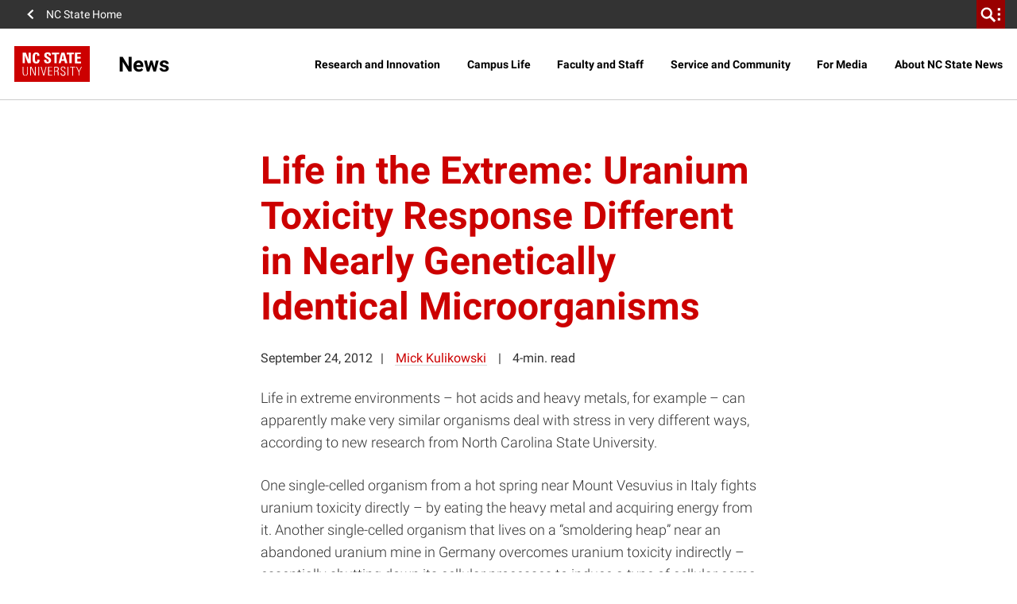

--- FILE ---
content_type: text/html; charset=utf-8
request_url: https://www.google.com/recaptcha/api2/anchor?ar=1&k=6Lf9UdcqAAAAAGPWTky31rIPMwb3De79qf_gpd04&co=aHR0cHM6Ly9uZXdzLm5jc3UuZWR1OjQ0Mw..&hl=en&v=PoyoqOPhxBO7pBk68S4YbpHZ&size=invisible&anchor-ms=20000&execute-ms=30000&cb=qn256wc1fvzv
body_size: 48700
content:
<!DOCTYPE HTML><html dir="ltr" lang="en"><head><meta http-equiv="Content-Type" content="text/html; charset=UTF-8">
<meta http-equiv="X-UA-Compatible" content="IE=edge">
<title>reCAPTCHA</title>
<style type="text/css">
/* cyrillic-ext */
@font-face {
  font-family: 'Roboto';
  font-style: normal;
  font-weight: 400;
  font-stretch: 100%;
  src: url(//fonts.gstatic.com/s/roboto/v48/KFO7CnqEu92Fr1ME7kSn66aGLdTylUAMa3GUBHMdazTgWw.woff2) format('woff2');
  unicode-range: U+0460-052F, U+1C80-1C8A, U+20B4, U+2DE0-2DFF, U+A640-A69F, U+FE2E-FE2F;
}
/* cyrillic */
@font-face {
  font-family: 'Roboto';
  font-style: normal;
  font-weight: 400;
  font-stretch: 100%;
  src: url(//fonts.gstatic.com/s/roboto/v48/KFO7CnqEu92Fr1ME7kSn66aGLdTylUAMa3iUBHMdazTgWw.woff2) format('woff2');
  unicode-range: U+0301, U+0400-045F, U+0490-0491, U+04B0-04B1, U+2116;
}
/* greek-ext */
@font-face {
  font-family: 'Roboto';
  font-style: normal;
  font-weight: 400;
  font-stretch: 100%;
  src: url(//fonts.gstatic.com/s/roboto/v48/KFO7CnqEu92Fr1ME7kSn66aGLdTylUAMa3CUBHMdazTgWw.woff2) format('woff2');
  unicode-range: U+1F00-1FFF;
}
/* greek */
@font-face {
  font-family: 'Roboto';
  font-style: normal;
  font-weight: 400;
  font-stretch: 100%;
  src: url(//fonts.gstatic.com/s/roboto/v48/KFO7CnqEu92Fr1ME7kSn66aGLdTylUAMa3-UBHMdazTgWw.woff2) format('woff2');
  unicode-range: U+0370-0377, U+037A-037F, U+0384-038A, U+038C, U+038E-03A1, U+03A3-03FF;
}
/* math */
@font-face {
  font-family: 'Roboto';
  font-style: normal;
  font-weight: 400;
  font-stretch: 100%;
  src: url(//fonts.gstatic.com/s/roboto/v48/KFO7CnqEu92Fr1ME7kSn66aGLdTylUAMawCUBHMdazTgWw.woff2) format('woff2');
  unicode-range: U+0302-0303, U+0305, U+0307-0308, U+0310, U+0312, U+0315, U+031A, U+0326-0327, U+032C, U+032F-0330, U+0332-0333, U+0338, U+033A, U+0346, U+034D, U+0391-03A1, U+03A3-03A9, U+03B1-03C9, U+03D1, U+03D5-03D6, U+03F0-03F1, U+03F4-03F5, U+2016-2017, U+2034-2038, U+203C, U+2040, U+2043, U+2047, U+2050, U+2057, U+205F, U+2070-2071, U+2074-208E, U+2090-209C, U+20D0-20DC, U+20E1, U+20E5-20EF, U+2100-2112, U+2114-2115, U+2117-2121, U+2123-214F, U+2190, U+2192, U+2194-21AE, U+21B0-21E5, U+21F1-21F2, U+21F4-2211, U+2213-2214, U+2216-22FF, U+2308-230B, U+2310, U+2319, U+231C-2321, U+2336-237A, U+237C, U+2395, U+239B-23B7, U+23D0, U+23DC-23E1, U+2474-2475, U+25AF, U+25B3, U+25B7, U+25BD, U+25C1, U+25CA, U+25CC, U+25FB, U+266D-266F, U+27C0-27FF, U+2900-2AFF, U+2B0E-2B11, U+2B30-2B4C, U+2BFE, U+3030, U+FF5B, U+FF5D, U+1D400-1D7FF, U+1EE00-1EEFF;
}
/* symbols */
@font-face {
  font-family: 'Roboto';
  font-style: normal;
  font-weight: 400;
  font-stretch: 100%;
  src: url(//fonts.gstatic.com/s/roboto/v48/KFO7CnqEu92Fr1ME7kSn66aGLdTylUAMaxKUBHMdazTgWw.woff2) format('woff2');
  unicode-range: U+0001-000C, U+000E-001F, U+007F-009F, U+20DD-20E0, U+20E2-20E4, U+2150-218F, U+2190, U+2192, U+2194-2199, U+21AF, U+21E6-21F0, U+21F3, U+2218-2219, U+2299, U+22C4-22C6, U+2300-243F, U+2440-244A, U+2460-24FF, U+25A0-27BF, U+2800-28FF, U+2921-2922, U+2981, U+29BF, U+29EB, U+2B00-2BFF, U+4DC0-4DFF, U+FFF9-FFFB, U+10140-1018E, U+10190-1019C, U+101A0, U+101D0-101FD, U+102E0-102FB, U+10E60-10E7E, U+1D2C0-1D2D3, U+1D2E0-1D37F, U+1F000-1F0FF, U+1F100-1F1AD, U+1F1E6-1F1FF, U+1F30D-1F30F, U+1F315, U+1F31C, U+1F31E, U+1F320-1F32C, U+1F336, U+1F378, U+1F37D, U+1F382, U+1F393-1F39F, U+1F3A7-1F3A8, U+1F3AC-1F3AF, U+1F3C2, U+1F3C4-1F3C6, U+1F3CA-1F3CE, U+1F3D4-1F3E0, U+1F3ED, U+1F3F1-1F3F3, U+1F3F5-1F3F7, U+1F408, U+1F415, U+1F41F, U+1F426, U+1F43F, U+1F441-1F442, U+1F444, U+1F446-1F449, U+1F44C-1F44E, U+1F453, U+1F46A, U+1F47D, U+1F4A3, U+1F4B0, U+1F4B3, U+1F4B9, U+1F4BB, U+1F4BF, U+1F4C8-1F4CB, U+1F4D6, U+1F4DA, U+1F4DF, U+1F4E3-1F4E6, U+1F4EA-1F4ED, U+1F4F7, U+1F4F9-1F4FB, U+1F4FD-1F4FE, U+1F503, U+1F507-1F50B, U+1F50D, U+1F512-1F513, U+1F53E-1F54A, U+1F54F-1F5FA, U+1F610, U+1F650-1F67F, U+1F687, U+1F68D, U+1F691, U+1F694, U+1F698, U+1F6AD, U+1F6B2, U+1F6B9-1F6BA, U+1F6BC, U+1F6C6-1F6CF, U+1F6D3-1F6D7, U+1F6E0-1F6EA, U+1F6F0-1F6F3, U+1F6F7-1F6FC, U+1F700-1F7FF, U+1F800-1F80B, U+1F810-1F847, U+1F850-1F859, U+1F860-1F887, U+1F890-1F8AD, U+1F8B0-1F8BB, U+1F8C0-1F8C1, U+1F900-1F90B, U+1F93B, U+1F946, U+1F984, U+1F996, U+1F9E9, U+1FA00-1FA6F, U+1FA70-1FA7C, U+1FA80-1FA89, U+1FA8F-1FAC6, U+1FACE-1FADC, U+1FADF-1FAE9, U+1FAF0-1FAF8, U+1FB00-1FBFF;
}
/* vietnamese */
@font-face {
  font-family: 'Roboto';
  font-style: normal;
  font-weight: 400;
  font-stretch: 100%;
  src: url(//fonts.gstatic.com/s/roboto/v48/KFO7CnqEu92Fr1ME7kSn66aGLdTylUAMa3OUBHMdazTgWw.woff2) format('woff2');
  unicode-range: U+0102-0103, U+0110-0111, U+0128-0129, U+0168-0169, U+01A0-01A1, U+01AF-01B0, U+0300-0301, U+0303-0304, U+0308-0309, U+0323, U+0329, U+1EA0-1EF9, U+20AB;
}
/* latin-ext */
@font-face {
  font-family: 'Roboto';
  font-style: normal;
  font-weight: 400;
  font-stretch: 100%;
  src: url(//fonts.gstatic.com/s/roboto/v48/KFO7CnqEu92Fr1ME7kSn66aGLdTylUAMa3KUBHMdazTgWw.woff2) format('woff2');
  unicode-range: U+0100-02BA, U+02BD-02C5, U+02C7-02CC, U+02CE-02D7, U+02DD-02FF, U+0304, U+0308, U+0329, U+1D00-1DBF, U+1E00-1E9F, U+1EF2-1EFF, U+2020, U+20A0-20AB, U+20AD-20C0, U+2113, U+2C60-2C7F, U+A720-A7FF;
}
/* latin */
@font-face {
  font-family: 'Roboto';
  font-style: normal;
  font-weight: 400;
  font-stretch: 100%;
  src: url(//fonts.gstatic.com/s/roboto/v48/KFO7CnqEu92Fr1ME7kSn66aGLdTylUAMa3yUBHMdazQ.woff2) format('woff2');
  unicode-range: U+0000-00FF, U+0131, U+0152-0153, U+02BB-02BC, U+02C6, U+02DA, U+02DC, U+0304, U+0308, U+0329, U+2000-206F, U+20AC, U+2122, U+2191, U+2193, U+2212, U+2215, U+FEFF, U+FFFD;
}
/* cyrillic-ext */
@font-face {
  font-family: 'Roboto';
  font-style: normal;
  font-weight: 500;
  font-stretch: 100%;
  src: url(//fonts.gstatic.com/s/roboto/v48/KFO7CnqEu92Fr1ME7kSn66aGLdTylUAMa3GUBHMdazTgWw.woff2) format('woff2');
  unicode-range: U+0460-052F, U+1C80-1C8A, U+20B4, U+2DE0-2DFF, U+A640-A69F, U+FE2E-FE2F;
}
/* cyrillic */
@font-face {
  font-family: 'Roboto';
  font-style: normal;
  font-weight: 500;
  font-stretch: 100%;
  src: url(//fonts.gstatic.com/s/roboto/v48/KFO7CnqEu92Fr1ME7kSn66aGLdTylUAMa3iUBHMdazTgWw.woff2) format('woff2');
  unicode-range: U+0301, U+0400-045F, U+0490-0491, U+04B0-04B1, U+2116;
}
/* greek-ext */
@font-face {
  font-family: 'Roboto';
  font-style: normal;
  font-weight: 500;
  font-stretch: 100%;
  src: url(//fonts.gstatic.com/s/roboto/v48/KFO7CnqEu92Fr1ME7kSn66aGLdTylUAMa3CUBHMdazTgWw.woff2) format('woff2');
  unicode-range: U+1F00-1FFF;
}
/* greek */
@font-face {
  font-family: 'Roboto';
  font-style: normal;
  font-weight: 500;
  font-stretch: 100%;
  src: url(//fonts.gstatic.com/s/roboto/v48/KFO7CnqEu92Fr1ME7kSn66aGLdTylUAMa3-UBHMdazTgWw.woff2) format('woff2');
  unicode-range: U+0370-0377, U+037A-037F, U+0384-038A, U+038C, U+038E-03A1, U+03A3-03FF;
}
/* math */
@font-face {
  font-family: 'Roboto';
  font-style: normal;
  font-weight: 500;
  font-stretch: 100%;
  src: url(//fonts.gstatic.com/s/roboto/v48/KFO7CnqEu92Fr1ME7kSn66aGLdTylUAMawCUBHMdazTgWw.woff2) format('woff2');
  unicode-range: U+0302-0303, U+0305, U+0307-0308, U+0310, U+0312, U+0315, U+031A, U+0326-0327, U+032C, U+032F-0330, U+0332-0333, U+0338, U+033A, U+0346, U+034D, U+0391-03A1, U+03A3-03A9, U+03B1-03C9, U+03D1, U+03D5-03D6, U+03F0-03F1, U+03F4-03F5, U+2016-2017, U+2034-2038, U+203C, U+2040, U+2043, U+2047, U+2050, U+2057, U+205F, U+2070-2071, U+2074-208E, U+2090-209C, U+20D0-20DC, U+20E1, U+20E5-20EF, U+2100-2112, U+2114-2115, U+2117-2121, U+2123-214F, U+2190, U+2192, U+2194-21AE, U+21B0-21E5, U+21F1-21F2, U+21F4-2211, U+2213-2214, U+2216-22FF, U+2308-230B, U+2310, U+2319, U+231C-2321, U+2336-237A, U+237C, U+2395, U+239B-23B7, U+23D0, U+23DC-23E1, U+2474-2475, U+25AF, U+25B3, U+25B7, U+25BD, U+25C1, U+25CA, U+25CC, U+25FB, U+266D-266F, U+27C0-27FF, U+2900-2AFF, U+2B0E-2B11, U+2B30-2B4C, U+2BFE, U+3030, U+FF5B, U+FF5D, U+1D400-1D7FF, U+1EE00-1EEFF;
}
/* symbols */
@font-face {
  font-family: 'Roboto';
  font-style: normal;
  font-weight: 500;
  font-stretch: 100%;
  src: url(//fonts.gstatic.com/s/roboto/v48/KFO7CnqEu92Fr1ME7kSn66aGLdTylUAMaxKUBHMdazTgWw.woff2) format('woff2');
  unicode-range: U+0001-000C, U+000E-001F, U+007F-009F, U+20DD-20E0, U+20E2-20E4, U+2150-218F, U+2190, U+2192, U+2194-2199, U+21AF, U+21E6-21F0, U+21F3, U+2218-2219, U+2299, U+22C4-22C6, U+2300-243F, U+2440-244A, U+2460-24FF, U+25A0-27BF, U+2800-28FF, U+2921-2922, U+2981, U+29BF, U+29EB, U+2B00-2BFF, U+4DC0-4DFF, U+FFF9-FFFB, U+10140-1018E, U+10190-1019C, U+101A0, U+101D0-101FD, U+102E0-102FB, U+10E60-10E7E, U+1D2C0-1D2D3, U+1D2E0-1D37F, U+1F000-1F0FF, U+1F100-1F1AD, U+1F1E6-1F1FF, U+1F30D-1F30F, U+1F315, U+1F31C, U+1F31E, U+1F320-1F32C, U+1F336, U+1F378, U+1F37D, U+1F382, U+1F393-1F39F, U+1F3A7-1F3A8, U+1F3AC-1F3AF, U+1F3C2, U+1F3C4-1F3C6, U+1F3CA-1F3CE, U+1F3D4-1F3E0, U+1F3ED, U+1F3F1-1F3F3, U+1F3F5-1F3F7, U+1F408, U+1F415, U+1F41F, U+1F426, U+1F43F, U+1F441-1F442, U+1F444, U+1F446-1F449, U+1F44C-1F44E, U+1F453, U+1F46A, U+1F47D, U+1F4A3, U+1F4B0, U+1F4B3, U+1F4B9, U+1F4BB, U+1F4BF, U+1F4C8-1F4CB, U+1F4D6, U+1F4DA, U+1F4DF, U+1F4E3-1F4E6, U+1F4EA-1F4ED, U+1F4F7, U+1F4F9-1F4FB, U+1F4FD-1F4FE, U+1F503, U+1F507-1F50B, U+1F50D, U+1F512-1F513, U+1F53E-1F54A, U+1F54F-1F5FA, U+1F610, U+1F650-1F67F, U+1F687, U+1F68D, U+1F691, U+1F694, U+1F698, U+1F6AD, U+1F6B2, U+1F6B9-1F6BA, U+1F6BC, U+1F6C6-1F6CF, U+1F6D3-1F6D7, U+1F6E0-1F6EA, U+1F6F0-1F6F3, U+1F6F7-1F6FC, U+1F700-1F7FF, U+1F800-1F80B, U+1F810-1F847, U+1F850-1F859, U+1F860-1F887, U+1F890-1F8AD, U+1F8B0-1F8BB, U+1F8C0-1F8C1, U+1F900-1F90B, U+1F93B, U+1F946, U+1F984, U+1F996, U+1F9E9, U+1FA00-1FA6F, U+1FA70-1FA7C, U+1FA80-1FA89, U+1FA8F-1FAC6, U+1FACE-1FADC, U+1FADF-1FAE9, U+1FAF0-1FAF8, U+1FB00-1FBFF;
}
/* vietnamese */
@font-face {
  font-family: 'Roboto';
  font-style: normal;
  font-weight: 500;
  font-stretch: 100%;
  src: url(//fonts.gstatic.com/s/roboto/v48/KFO7CnqEu92Fr1ME7kSn66aGLdTylUAMa3OUBHMdazTgWw.woff2) format('woff2');
  unicode-range: U+0102-0103, U+0110-0111, U+0128-0129, U+0168-0169, U+01A0-01A1, U+01AF-01B0, U+0300-0301, U+0303-0304, U+0308-0309, U+0323, U+0329, U+1EA0-1EF9, U+20AB;
}
/* latin-ext */
@font-face {
  font-family: 'Roboto';
  font-style: normal;
  font-weight: 500;
  font-stretch: 100%;
  src: url(//fonts.gstatic.com/s/roboto/v48/KFO7CnqEu92Fr1ME7kSn66aGLdTylUAMa3KUBHMdazTgWw.woff2) format('woff2');
  unicode-range: U+0100-02BA, U+02BD-02C5, U+02C7-02CC, U+02CE-02D7, U+02DD-02FF, U+0304, U+0308, U+0329, U+1D00-1DBF, U+1E00-1E9F, U+1EF2-1EFF, U+2020, U+20A0-20AB, U+20AD-20C0, U+2113, U+2C60-2C7F, U+A720-A7FF;
}
/* latin */
@font-face {
  font-family: 'Roboto';
  font-style: normal;
  font-weight: 500;
  font-stretch: 100%;
  src: url(//fonts.gstatic.com/s/roboto/v48/KFO7CnqEu92Fr1ME7kSn66aGLdTylUAMa3yUBHMdazQ.woff2) format('woff2');
  unicode-range: U+0000-00FF, U+0131, U+0152-0153, U+02BB-02BC, U+02C6, U+02DA, U+02DC, U+0304, U+0308, U+0329, U+2000-206F, U+20AC, U+2122, U+2191, U+2193, U+2212, U+2215, U+FEFF, U+FFFD;
}
/* cyrillic-ext */
@font-face {
  font-family: 'Roboto';
  font-style: normal;
  font-weight: 900;
  font-stretch: 100%;
  src: url(//fonts.gstatic.com/s/roboto/v48/KFO7CnqEu92Fr1ME7kSn66aGLdTylUAMa3GUBHMdazTgWw.woff2) format('woff2');
  unicode-range: U+0460-052F, U+1C80-1C8A, U+20B4, U+2DE0-2DFF, U+A640-A69F, U+FE2E-FE2F;
}
/* cyrillic */
@font-face {
  font-family: 'Roboto';
  font-style: normal;
  font-weight: 900;
  font-stretch: 100%;
  src: url(//fonts.gstatic.com/s/roboto/v48/KFO7CnqEu92Fr1ME7kSn66aGLdTylUAMa3iUBHMdazTgWw.woff2) format('woff2');
  unicode-range: U+0301, U+0400-045F, U+0490-0491, U+04B0-04B1, U+2116;
}
/* greek-ext */
@font-face {
  font-family: 'Roboto';
  font-style: normal;
  font-weight: 900;
  font-stretch: 100%;
  src: url(//fonts.gstatic.com/s/roboto/v48/KFO7CnqEu92Fr1ME7kSn66aGLdTylUAMa3CUBHMdazTgWw.woff2) format('woff2');
  unicode-range: U+1F00-1FFF;
}
/* greek */
@font-face {
  font-family: 'Roboto';
  font-style: normal;
  font-weight: 900;
  font-stretch: 100%;
  src: url(//fonts.gstatic.com/s/roboto/v48/KFO7CnqEu92Fr1ME7kSn66aGLdTylUAMa3-UBHMdazTgWw.woff2) format('woff2');
  unicode-range: U+0370-0377, U+037A-037F, U+0384-038A, U+038C, U+038E-03A1, U+03A3-03FF;
}
/* math */
@font-face {
  font-family: 'Roboto';
  font-style: normal;
  font-weight: 900;
  font-stretch: 100%;
  src: url(//fonts.gstatic.com/s/roboto/v48/KFO7CnqEu92Fr1ME7kSn66aGLdTylUAMawCUBHMdazTgWw.woff2) format('woff2');
  unicode-range: U+0302-0303, U+0305, U+0307-0308, U+0310, U+0312, U+0315, U+031A, U+0326-0327, U+032C, U+032F-0330, U+0332-0333, U+0338, U+033A, U+0346, U+034D, U+0391-03A1, U+03A3-03A9, U+03B1-03C9, U+03D1, U+03D5-03D6, U+03F0-03F1, U+03F4-03F5, U+2016-2017, U+2034-2038, U+203C, U+2040, U+2043, U+2047, U+2050, U+2057, U+205F, U+2070-2071, U+2074-208E, U+2090-209C, U+20D0-20DC, U+20E1, U+20E5-20EF, U+2100-2112, U+2114-2115, U+2117-2121, U+2123-214F, U+2190, U+2192, U+2194-21AE, U+21B0-21E5, U+21F1-21F2, U+21F4-2211, U+2213-2214, U+2216-22FF, U+2308-230B, U+2310, U+2319, U+231C-2321, U+2336-237A, U+237C, U+2395, U+239B-23B7, U+23D0, U+23DC-23E1, U+2474-2475, U+25AF, U+25B3, U+25B7, U+25BD, U+25C1, U+25CA, U+25CC, U+25FB, U+266D-266F, U+27C0-27FF, U+2900-2AFF, U+2B0E-2B11, U+2B30-2B4C, U+2BFE, U+3030, U+FF5B, U+FF5D, U+1D400-1D7FF, U+1EE00-1EEFF;
}
/* symbols */
@font-face {
  font-family: 'Roboto';
  font-style: normal;
  font-weight: 900;
  font-stretch: 100%;
  src: url(//fonts.gstatic.com/s/roboto/v48/KFO7CnqEu92Fr1ME7kSn66aGLdTylUAMaxKUBHMdazTgWw.woff2) format('woff2');
  unicode-range: U+0001-000C, U+000E-001F, U+007F-009F, U+20DD-20E0, U+20E2-20E4, U+2150-218F, U+2190, U+2192, U+2194-2199, U+21AF, U+21E6-21F0, U+21F3, U+2218-2219, U+2299, U+22C4-22C6, U+2300-243F, U+2440-244A, U+2460-24FF, U+25A0-27BF, U+2800-28FF, U+2921-2922, U+2981, U+29BF, U+29EB, U+2B00-2BFF, U+4DC0-4DFF, U+FFF9-FFFB, U+10140-1018E, U+10190-1019C, U+101A0, U+101D0-101FD, U+102E0-102FB, U+10E60-10E7E, U+1D2C0-1D2D3, U+1D2E0-1D37F, U+1F000-1F0FF, U+1F100-1F1AD, U+1F1E6-1F1FF, U+1F30D-1F30F, U+1F315, U+1F31C, U+1F31E, U+1F320-1F32C, U+1F336, U+1F378, U+1F37D, U+1F382, U+1F393-1F39F, U+1F3A7-1F3A8, U+1F3AC-1F3AF, U+1F3C2, U+1F3C4-1F3C6, U+1F3CA-1F3CE, U+1F3D4-1F3E0, U+1F3ED, U+1F3F1-1F3F3, U+1F3F5-1F3F7, U+1F408, U+1F415, U+1F41F, U+1F426, U+1F43F, U+1F441-1F442, U+1F444, U+1F446-1F449, U+1F44C-1F44E, U+1F453, U+1F46A, U+1F47D, U+1F4A3, U+1F4B0, U+1F4B3, U+1F4B9, U+1F4BB, U+1F4BF, U+1F4C8-1F4CB, U+1F4D6, U+1F4DA, U+1F4DF, U+1F4E3-1F4E6, U+1F4EA-1F4ED, U+1F4F7, U+1F4F9-1F4FB, U+1F4FD-1F4FE, U+1F503, U+1F507-1F50B, U+1F50D, U+1F512-1F513, U+1F53E-1F54A, U+1F54F-1F5FA, U+1F610, U+1F650-1F67F, U+1F687, U+1F68D, U+1F691, U+1F694, U+1F698, U+1F6AD, U+1F6B2, U+1F6B9-1F6BA, U+1F6BC, U+1F6C6-1F6CF, U+1F6D3-1F6D7, U+1F6E0-1F6EA, U+1F6F0-1F6F3, U+1F6F7-1F6FC, U+1F700-1F7FF, U+1F800-1F80B, U+1F810-1F847, U+1F850-1F859, U+1F860-1F887, U+1F890-1F8AD, U+1F8B0-1F8BB, U+1F8C0-1F8C1, U+1F900-1F90B, U+1F93B, U+1F946, U+1F984, U+1F996, U+1F9E9, U+1FA00-1FA6F, U+1FA70-1FA7C, U+1FA80-1FA89, U+1FA8F-1FAC6, U+1FACE-1FADC, U+1FADF-1FAE9, U+1FAF0-1FAF8, U+1FB00-1FBFF;
}
/* vietnamese */
@font-face {
  font-family: 'Roboto';
  font-style: normal;
  font-weight: 900;
  font-stretch: 100%;
  src: url(//fonts.gstatic.com/s/roboto/v48/KFO7CnqEu92Fr1ME7kSn66aGLdTylUAMa3OUBHMdazTgWw.woff2) format('woff2');
  unicode-range: U+0102-0103, U+0110-0111, U+0128-0129, U+0168-0169, U+01A0-01A1, U+01AF-01B0, U+0300-0301, U+0303-0304, U+0308-0309, U+0323, U+0329, U+1EA0-1EF9, U+20AB;
}
/* latin-ext */
@font-face {
  font-family: 'Roboto';
  font-style: normal;
  font-weight: 900;
  font-stretch: 100%;
  src: url(//fonts.gstatic.com/s/roboto/v48/KFO7CnqEu92Fr1ME7kSn66aGLdTylUAMa3KUBHMdazTgWw.woff2) format('woff2');
  unicode-range: U+0100-02BA, U+02BD-02C5, U+02C7-02CC, U+02CE-02D7, U+02DD-02FF, U+0304, U+0308, U+0329, U+1D00-1DBF, U+1E00-1E9F, U+1EF2-1EFF, U+2020, U+20A0-20AB, U+20AD-20C0, U+2113, U+2C60-2C7F, U+A720-A7FF;
}
/* latin */
@font-face {
  font-family: 'Roboto';
  font-style: normal;
  font-weight: 900;
  font-stretch: 100%;
  src: url(//fonts.gstatic.com/s/roboto/v48/KFO7CnqEu92Fr1ME7kSn66aGLdTylUAMa3yUBHMdazQ.woff2) format('woff2');
  unicode-range: U+0000-00FF, U+0131, U+0152-0153, U+02BB-02BC, U+02C6, U+02DA, U+02DC, U+0304, U+0308, U+0329, U+2000-206F, U+20AC, U+2122, U+2191, U+2193, U+2212, U+2215, U+FEFF, U+FFFD;
}

</style>
<link rel="stylesheet" type="text/css" href="https://www.gstatic.com/recaptcha/releases/PoyoqOPhxBO7pBk68S4YbpHZ/styles__ltr.css">
<script nonce="zNlhd9h6LWHy2AXqJNqsBw" type="text/javascript">window['__recaptcha_api'] = 'https://www.google.com/recaptcha/api2/';</script>
<script type="text/javascript" src="https://www.gstatic.com/recaptcha/releases/PoyoqOPhxBO7pBk68S4YbpHZ/recaptcha__en.js" nonce="zNlhd9h6LWHy2AXqJNqsBw">
      
    </script></head>
<body><div id="rc-anchor-alert" class="rc-anchor-alert"></div>
<input type="hidden" id="recaptcha-token" value="[base64]">
<script type="text/javascript" nonce="zNlhd9h6LWHy2AXqJNqsBw">
      recaptcha.anchor.Main.init("[\x22ainput\x22,[\x22bgdata\x22,\x22\x22,\[base64]/[base64]/[base64]/[base64]/[base64]/[base64]/[base64]/[base64]/[base64]/[base64]\\u003d\x22,\[base64]\x22,\x22esK1wqx6w5PCsX/CpMKUb8KGY8OjwqwfJcOfw4RDwpbDu8OubWMdccK+w5lTTsK9eEfDncOjwrhwc8OHw4nCvCTCtgkAwqs0wqdfT8KYfMKHARXDlWZyacKswqbDkcKBw6PDj8K+w4fDjyHCrHjCjsKbwrXCgcKPw4nCjzbDlcKnBcKfZkrDrcOqwqPDksOtw6/Cj8OTwqMXY8KZwqdnQzMCwrQhwpg5FcKqwrLDp1/Dn8KBw7LCj8OaKmVWwoMXwq/CrMKjwpszCcKwP17DscO3woTCgMOfwoLCtBnDgwjCicOkw5LDpMO1woUawqVxBMOPwpctwrZMS8O7wpQOUMKew69ZZMK7woF+w6hUw5/CjArDvD7Co2XChsOLKcKUw6lWwqzDvcOZI8OcCjMZFcK5YjppfcOvAsKORsOJCcOCwpPDpUXDhsKGw5XCrDLDqAFMajPChDsKw7lmw6gnwo3CgyjDtR3DhMKXD8OkwpVewr7DvsKFw53Dv2pJbsKvMcKtw7DCpsOxFg92KWvCj24AwrbDqnlcw5vCnVTCsG9Bw4M/[base64]/[base64]/CqcOqVUR1CwZdK0QYwqbDuGJoYMOcwrsDwplvMcK3DsKxB8Kjw6DDvsKUE8OrwpfCt8KUw74ew68Xw7Q4asKDfjNXwqjDkMOGwp/CtcOYwovDjlnCvX/DksOLwqFIwq3Cq8KDQMKDwrxnXcOtw6rCohMbEMK8wqoJw7UfwpfDtsKbwr9uKsKhTsK2wr3DvTvCmlXDv2RwSh88F1LCsMKMEMORBXpADU7DlCN1Hj0Rw4ADY1nDmRAOLj7CqDF7wrtKwppwBcOIf8OawrLDmcOpScKAw4cjGhUdecKfworDmsOywqhhw7M/w5zDkMKTW8OqwrgoVcKowqgBw63CqsOTw7lcDMKlO8Ojd8OYw4xBw7pVw4FFw6TCrisLw6fCrMK5w69VGMK4MC/CmMKSTy/CtmDDjcOtwrjCtHIEw4DCpMO2c8OYYcOcwqYCaX9Sw5/Dp8Ofw4M/ek/DocKjwrHCu0oZw4TDp8OFRlzDisORIyXCt8O2aSfCiQxZwoHChBLDsV0Hw4pNXsKJE1h3woHCjMKkw7XDtcOQw7jDs0hRGcK6w73Cj8KAOxdyw7PDk2Bww5nDg1Fgw7HDpMO2Mn3Du23CgsK/MERsw7vCi8OBw5MBwrTCpMOzwop+w67CoMKDf1gAbg1LHsKTw4PDn1Maw4IjNnjDicOZRcOTHsOjb1dhwqPDtkdRwrHCuQXDm8Oew4UfWsONwolVQ8KcS8K/w485w7DDksOWfyrDjMKPw4vDvMO0wo3CksKXdCwdw5sMcnrCqsOnw6bCl8K8w77CssOAwr/CrTPDqG1jwonDkMO9MApeVwjDtjF7w5zCmMK1w5vDgkfCi8KDw7hxw6LCo8KFw6ViZcOqwojClQzDizvDpVt/firCgkUGXAUMwoRtXMOAfQMjJgzDpsOqw6lIw49Cw77DmADDpkjDjsK6wpvDrMK7wpQCJsOKeMOLcHR3GsKTw6bCtidOF1TDqcKsYXPCgsKhwpYGw7bChg7CvV3CnEvCsXzDhsOEZ8KfDsOHDcK7WcK3L2sQwpIzwpUtXMOQFcO/QgAxwozCt8KywqzDuxlEwr4CwovCmcKywq9sZcOFw5vDvhvCmFnDksKcwrd3CMKnwqIIw7rDrsKeworCuCTCoSZXCcOlwoQlScKFFcK3cTRsdih8w5XDjsKhTlIwD8OiwqgUw6k9w41KIzFIXwIODMOTbcOKwrfCj8KMwq/[base64]/DusO4wqvCgx7DqSTCpsO1McK8FsKQwqbCgsOAB8K8T8Oyw7nCsQHCr0nCu1kew7fCv8OFBzFxwq3DpB91w4wYw6VAwrZaN10Jwrgiw41hezRoXG3DukbDrsOgVAVHwosLZgnClE0UccKNIsOFw7DCjQfCuMKfwozCj8ORbcOOfBfCpAtaw7XDr2/Dt8O2w5A/wrPDl8KFLArCoBwcwpzDjwtCRj/Dh8OIwqcYw63DtBRkIsKxw5lEwp7DvsKZw43DrlEGw63CrcKWwp9ZwpF0OcOJw6DChMK1OsO+NMK8wozCssKQw4t1w6LCkcKZw616U8KmR8OUD8O/[base64]/w6XDnAPDghlhWyrCr8Kfw77CtMO5esO+w5HCkiczw5ZmaF0sfljClcOkLsKbw7xrwrfCgxHChiPDmVp9IsKkT1p/cHxiCMKtO8OBwo3CuCHDmcOVw5UawobCgQ/[base64]/[base64]/DjMOmwq3CqG/DiG8Bw5ZRMGTCgMOBw48ZQMO0JMOnDkRFw7TDmUU2w71efFLDnMOCAzRrwrRIw7XCs8Oyw6AowprCoMOuY8K7w6wobStzFSJpb8OaY8OuwqIFwrsLw7dTVsKvbDBcDTgaw77DqzXDs8OCOQ4CUlYUw4HDvlBsZGdldj/[base64]/ChMKJw53Cnml4HMOPw7DDt3YKFnjDqUoTw7E6FMOaw493dmHDqMKLVBkUw4J9acOLw7TDiMKXA8KQe8Kgw6XCo8KZRBR7wpscbsKJacOTwrDDsm7CkMK7woXCqjBPQcOgOzLCmCwsw6RCT3lzwo/ChVsew7fClcO8wpYCAMK/wq/[base64]/CvH7DuRkgwpjDlcKWw71xVS7DoirDssKdw5U5w4bCosKbwqzCphvCkcO0wr3CscOnw5Q3ICbCh0nDvh4+GHHDomEmwo4Zw6XDlCXCnx7CssK0w5DChj93wpzDoMK3w4gkasOPw65rMU/Cg1ksXcOOw7hQw4zDscOiw6DDlMO7BjPDhMK/w7zCkRvDvsO/YsKFw4LDi8KDwpzCqiMEOsKlMkt0w6ZGw6p2wo4ew4VOw6zDvEMOEsKmwrdyw4EDdVAPw4DDti7CvsKqwqDCqGPDjMO/w5nCrMOPd2oQM3BQIhUaMcOZwo3Dv8Kzw7RydlsLOsKBwpkgYg3Do1dMaXfDpyt5MU1qwqnDjMKuJx9dw4RKwoJRwpbDngbDrcOOM1TDgMOww55DwrAGwrcNw4TCnABrEsKEecKswpJ2w7AXIcO1QTAqCXHChC3Ct8OOwqXCv21rw5/[base64]/wozCiQfCqD9CS8KqF8O9wqMQH3cRHz8XacKbwo3CqAvDjcKWwr/CqQIhBwEfSU99w5Fcw5rDjip8wpLCvkvCik/DhMKaHcOUG8KkwphrWzPDmcKXIXzDnsO+wr3Cj0zDgX1LwqjCohQbwrvDvDHDvMOzw6dlwr7Di8Oiw4hkw5kgwpVbw7UVDMKzTsO2AkvDo8KaNF1KUcK8w40Kw4PDiXzCvThtwrzDvMO/[base64]/ccKYR8OpFX/DlsKaw608IR9SeMOzCT49WMKxwoVDb8O3J8OVccKndAPDhllyNcOKwrdGwo3DjMK3wqvDgcKoFS8ww7QZPMOvwqDDusKQLsKdD8KIw6FWw7ZFwp/DsX7CoMKvMVYZcVnCvWXClEs/aHplW3nDijbCv1LDicODXwgCaMKUwqrDpA3DjR/DocOPwrPCvcOGwrBKw5FwIi7DiljCvRDDtQvDlB/DmMKHCMKZV8KXw6/DrWYwbGXCqcOPw6N7w6ZZWirCsB8kCAlPw4lcGR9lw7kgw6bDrcOQwolbQsKmwqVNLXtRe3TDvcK9MsOrBcOeAS1DwowFIsKLYDpFwoA+wpU9w7rCpcKHwoQKVVzDl8KKw4zCihhwHQ5FScKuFnvDkMKlwoQZVsOTZmc1FcO9FsOiwogkHkwrTMKSblnDrhjCpMK/[base64]/CnXXCm8KaZMK1worCoyx/wpHDsWFgbMK4V0E9w5BZw5oOwoFQwrBwcsOwJsORT8OTbcO3FcOjw6vDtkbCuH3CoMK8wqzDr8KkbTnDoTAewo3CqcKJwpXCjcKzTzNGwoEFwq/DuRt6XsOew4bCi08jwpFRw4sJS8OTwq3Dp2cRVxFCMsK2OMOowrMzJcO0QUXDocKLO8OZT8OEwrUAYsK6esOpw6ZHSUzCmT3CggViw7hyagrDocKmJcKRwoUtccK7VcK5BkvCtsOOTMKWw7zCmsO/DkFEwrBywpbDtnVowpLDv1h9wq3CncK2LXBzLxceS8KxPF/CkhJJchAwO2XDkjfCn8OoGGMJw55zFMOhLcKLecOHwpd1wpnDjkFZIibCkhBXcRpRw7F3W3bCocOBED7CkEcQw5Q6BytSw73Du8OOwp3ClMOuw641w7PDix0ewpDDr8KmwrDDicOXWxx5AcOvQ33CqcKdf8OiLynCnDcNw6DCvsOWw5/[base64]/wovDpRdUwrPCmHNKRMKdwpE6ImgCwr7DvsOcMsKPLyAqcETDisK2w7Rqw47DnjXCu1nChxzDtmNxwoDDocO1w6gMGMOvw6/CpcOAw6ctA8KywqDCicKBZcOMS8Ogw5lHPi9gw4nClk7DssOgTcOEw5MMwrRzO8OccMOcwoIsw5puax7Doztew6rCiCchw7sZGg/DnMKUwovClFbCsn5BOcOldQjDu8OawpfCjMKjwoLChFIfJMKWwrMocijCiMOPwppZDT0Hw73CvMKCPsOmw4NVSgfDrcK8wqIYw5NNTsKhwofDocOawp/CscOlYiHDunldSFTDhVMNQjQEXsOmw6gmQcKTSMKEacKUw7QFV8K3woscEMKiVcKvfkIiw6PCo8KbfcO4TBVPR8KqQcOOwp7CoRcgUQRGwp5CwoTCk8KnwpQhDMO5R8O8w6w/w4/CtcO+wrJWUcO6e8OqKnTCmcKLw7wsw75nLzx8Z8Ohwrs6w5IYwqANdsKKwqEowqtOP8OcCcOSw4oZwpDCpk3CjcK9w47DiMKwOiwTT8KvdynCu8KYwppPwoDDl8KwEsK/w53Cr8Ojwr56YcKxw5Z/dwPDkmojI8Kbw6HDm8OHw60/ZnnDhwXDmcOEXlLCnG50RsOUJWbDj8O/fcO3N8OOwoVZFMOYw5nCt8Owwp/DmihFcijDrgYnw4Ztw5w3S8K6wrjDtMO2w6olw5LCvCkFw5zCtcKkwrrDllgKwox/wpJQGMO7w5rCmyDClXPCgcOaQ8K2w7vDq8OlJsOTwrTDhcOcwro/wrthbUjDvcKhFyhYwqLCusOlwqHDsMKMwqlZw7LDn8O1wporw4/CssOJwpfCkcO0NDUHU2/Dq8KkH8KMVgXDhCQdPnjCgyVgwoDCggHCocKVwoUpwrVGYUp2IMO4w6oqXH52w7rDuys5w4PCnsOPLwIqwrw6w5DDusOzAsOJw4PDr0pcw6vDncO3DFTCkMKUw5DCpS4dCwspwppSU8KKDxjCqz/Dn8KhKcKcMsOiwrzDkCrCs8O/[base64]/[base64]/CpMOzF8KMMnxMw4/ClznDtwAEwq/CmkxpwpDDhcOHREQXHsOSCi1/aU7DrMKfb8KnwoDCncO9Wl4tw51CAcKUT8OxN8OVC8OCG8OQw6bDnMODFmXCqjM9w6TClcKCcsKbw6J/w5/DhMObHjl0YsO+w5rCqcO3SwpgD8OGw5JKwqLDvCnDmcOawpsAZsKFQcKmLsO7wrPCocKlV2hVwpU1w68GwoLDlFTCgcOaC8Ogw6fDkxULwrY9wpBtwpF5wrvDpEPDqXPCvmlxw4/CrcOQw5jDlFDCqcKlw5bDp1HCsCHCviTDh8O8XU/CnEXDj8OGwqrCscKRGMKQQ8KHLsOTDMOyw4vCj8OZwovCklh5ICAwS21MbMKtLcOLw4/Dh8Ofwqx6wqvDt0w3BsKRUXB/JcOeYH5kw6N3wokHKsOWWMOtEsOdVsOdHMKsw78aZVfDncOLw6s9Q8KuwolNw73CjWXCoMOJw6/DjsO2w4zDvMK3w4suwr9+QMOawrdlTRXDqMOhJ8OSwqIOwprCl37CjsKnw6bDgD3Co8KqVRMww6XDoAkReQVQITMbfnZ4w6rDnFdfWMO7TcKRBCUHScKxw5DDpxBhWGzCvQdnZVU/[base64]/CgcKSw6/DmcKrWsOAwrTDr8OER8Kzw6jDocODY8KZwrxGOcO3wozCpcO6JsOUC8OYW3DDuSBNw7VKw4jCusKmAsKDw7TDvHtDwqXCn8KawpxWYBDChMOOe8KxwqjCvW7ClDo4wocCwpEDwpVPPB3CrFkUwp/Dv8OUVcKNA1jCk8Kowr0Bw5DDvgxrwrJ/[base64]/Dv8O6e8KRw7PCuMK/wpYeSWTDk8Klw63CrMOWNDNZw6LDgcKiDxvCiMO6wojDm8OLw4bChMOTwpo5w6vChcKCZ8OBfcO+RhLCk3HCs8KmTgPCssOkwq/DgcOCO0wfNVVEw5tUwrsPw6JYwpJZJG3CiT/DrjvDg1M1eMKIIXkww5Ibwo3Cgm/CscO2w7ZOdMKVdzvDpUDCkMK3RXLCvDzCrCUsGsOZYi97TlrDtcKGw4oQwr5sdcKvw7bDhULDhMO9wpsfwq/CvlDDgDsFdDrDkVlNTMKDNcOhDcOtfMO1G8KHSWrDn8KQPsOxw4bCiMK8O8KOw5hiH1HCvnLDjj3Cr8OKw650HU/CnDzCs1l+wplcw7dGwrRcbmtzwooyKMOew4hdwqhSIlzClMOyw5TDhcOhwrsTZRnDuys2AcOMYcO0w5s9wonCrsOHFsKFw4nDtGHDoBfCoGjCi0nDqsKEM3nDnhxIHWPClMOLwqfDosO/wo/CgMOEwojDtBlHIgBCwovDlzlpSDA+J1hzcsO7wrDCrT0hwqnChRVRwp5/aMKeAcOpwoXDoMOhfinDosK8S34Dwo/[base64]/w4rDl8Omw5jCsGpJwofDkRvDhcK9w57DrFV/[base64]/w7tswoFyw60+czTCicK8wqQIwpNSNWQsw580OcKYw6HDvi12ZsOJW8K7bMK9w6bDrsO0BsKcCcKjw5LDuh/[base64]/DsBDCo8O1c8KTMgZ5w5/CmGLCl0wPwr3ChMKIGMO3DcKQwq3CvsOpJUlpGh/CsMOpFmjDl8ObFcOZZsKYEwvCnnJDwpLDgA3ClXbDvBokw7rDhsK8w43DpWZ0f8Obw5QPBgMdwqt1w6xuK8O1w7MRwqEjAlV9wrtpasODw5jDscO7w4ouLcOIw5/[base64]/ChHnClxPCm2VvSX/[base64]/[base64]/DpMKmwq1CAMKKwpvCkkFRw4tSY8KiBBzCmErDukAKbx3Cs8OSw6HDnhAGen88FMKlwp16wp5sw7zDhGsYYyfCqRjDkMK6FC3DpsODwr4kwpIhwpUxwqFgYcKcQkB2XsOEworCnEQdw53DrsOEw7tEKcKVAMOjw5sWwoTCtC3DgsKkw5XCisKGwpdew5/DsMKkfBlew7PCocK2w74JfMOQYRwbwp8Hb1fDjcOPw75eX8OlVhZfw6XCk3xYfSlYLcOJwrbDjUBOw68FYcKxZMORwovDmmXCrirCh8KldsO0SzvCn8KYwr3CqG8zwpAXw4kTMsOswrU2SBrDphR/Zz0dE8Kew6DCtHpIVnk5wpLCh8K2DcOKwqzDq1LDh2bCjcKXwrwmYGh7w4t+ScKCdcO+wovDjV88esKKwrFiQ8OfwofDiz/[base64]/[base64]/wqvChMO+UMODwqnCisKROVfCuFHCjj/CslXDricgwoMKHMKuG8K/w7RkIsKHwp3CnsO9w4UZUQ/CpMO/GRFMbcOxOMOrWmHDmjXCpsOuwq0PEUzDgxBswrRBHsOJXWlMwpbCmcOmEsKvwozCtwYDCMKyREoVbsKBfT7Dm8OEanrDjsKQwpZDcsOFw5/DlMO1M1ssYh/DrQ82IcK9RS/Dm8KTwrjDlcOFOsKRwpplUMKTDcKDDDJJIzrDj1Vyw4V0wrPCjcO5NsOdYcO5UXxSUgTCtTwtw7TCpU3DjTYeSBwtw7hDdMKFw451Ww7CpsOeRcKaEMOzNsKqGXJkWF7DsGzDi8KbXMKeR8Ocw5PCkSjCksKHcCI5JGjCu8O+WBQ1YFlAOMKRw6XDoh/CrwjDpyFvw5QAwp3CnQvCkgprR8OZw47DsUvDuMKSHSPCvRA0wr3Dm8OcwpR+wrQ3QMK9wrDDkMO3Inp2cz/CvnwXwrVbwrxKOsKAw43DrMOlw5w/w6AWcw03aUjCpcKbIkfDgcONG8KyCTLDhcK/wpnDq8OYE8OiwoRAbVMPw6/DhMORX0/[base64]/Dm8OpwoxiS0UWVcK7w7DCm8KHwph9w7sKw7kLwpBVwo0Ww515JcKkK3ozwq7CisOgwpPCpMKXQAE9w5fCtMKPw71hdw7ClcKSwrsbA8KfbjZBccKsDw5Tw65EG8O1ChNyfMK6wpVDEcKLRQ7CuVQUw7ghwpDDnsOlw7DCo33Cs8OFPsOjw6DCpcK/[base64]/CmMKfMMOfw6LCvcKDw71tJUTCjMKtw6IVw6nDq8OEN8KrdMKaw5fDv8KowogQQsOEfsKHfcO+wqc6w7ViRwJdYBnCr8KBVFrCpMOQw5d+wqvDosOfUibDhFdzwqXCjjogLmxbLMO/[base64]/[base64]/Dtj8zw61UaX7DgsOyw6jDr8OnfVDDth/DjMKjw7nDgH9vBcKzwpV3w6/DnjrDisKuwqcMwrkueWLCpzUOSDHDqsKhTsO2NMK6wrTCrBpwesKswqQSw77DuV4TYMO3wpI0wo3CmcKew6Vbwos6YQ1Dw6oGK0jCk8K/wokPw4vDnB86wpY/SWFsY1HDpG59wqbCv8K+VMKFdsO6A1nClMKBw67Cs8Ksw7xhw5sYGTvChDbDrzdnw4/Du34kNEDDqgBofyZtw6rDj8KiwrJvw4jCp8OEMsOyIMK6GMK4M2FWwqTDo2bCkTPDuVnCtmLCusOgOcOAXSwYJVYRFMOCw5Ebw5RZXcKkw7HDmkcLPBECw5fClBspWj/Cri4gw7XCshkDL8OmacKswpfDqUxUwqBrw6TCtMKRwqjCqREWwodpw49gwr3DuAVvw4sUBD0Kw6dvGcORwr/CtkYpwr0iP8OGwozChcKwwofCkE5HZHUhFx7Co8KdfzrDtAc5cMO/JsKawq4yw5/Dn8OOOENuZcORYcOsa8Kxw5MKwp/DssO7IsKZI8O5w510U2dxw4MXw6RsazFRPkLCqcK9N3/DlcK9w43CrBfDvMKjwrrDtBIPaBwrwpTDtMOuFUI1w75cKRQjHx7DlwI5wq7CgcO1AlkERHY8w6fCowDCnQPCjsKfw7PDnitiw6BEw502LsOrw6/DvHNgwrEwJkJlw513HsOoIwnDoS8Rw4o1w7/Cu1ViFTNUwpc1C8OMMXZaIsK9QsK3JkFjw4/DmcKLwrVYIkfCiRjDv2rDn1ZNCDDDsCjCisKBf8Oiwo0ZFy4rw6pnPijDlHx1IBlTexNMWCcYwrdZw5N5w5UZWcK6IcOGTm/CryZVNTXCkcO2w5HDksORwoMkd8OuKGPCsnvDslVQwoV0bsOzV3Brw7gawq3Du8O8woEJZE8hw61sQmXDoMK3WTQiV1l+EVdjSxVBwr5wwo7CnQYpw70Hw48cwrVRw5M5w7gQwqccw5zDqAfCuxhXw7TDghxEDRocQ3k/wrtCMks9TmnCmsOOw5DDgXrDlUPDqzDCg2EyVHlpJMOawoLDsBVqX8O4w6VzwqHDpsOnw5ZBwpNBFcKNccKUICXCjcKUw5x6C8KUw4Y0wrbCkXXDnsO8Lz7Cj3gQeCLCpsOsQcKPw6cSwoXDqsOdw6/[base64]/[base64]/CrMKyRcKdA8OIG2PDgErDosODwpDCkcKwISxEwrHDtsOfw70kw5PCpcOQw5fDrMKnIQ7DhlvCoTDDmwPCqMOxKFDDtChYTsOhwpkkN8OBGcOYwoo8wpHDuHPDsDABw4bCucOEw6M5UMKaKRQleMOpBGXDpg/DucOdawI5fcKAZAAOwr8QaW7DhVo0G1jChMOhwoYsSmTChnTCiUvDqjQcw5BUw53DgcKJwonCrcOzw5nDlGHCusKNLmXCpsO2JMKZwokUFMKJTcO9w4orw7V/LwXDjA3DiVMEbsKMGUXCsC/[base64]/[base64]/CiMKcw70DOcKjw5HDucK5GMKbw6vCo8KWwpTCtnMcG8KQwrxZw5Z+OcK7wofCp8KUFxHCnMOVfB/[base64]/[base64]/CslDCmGLClxRHY8OKXcKgPcOXfMKnwoVybsKVEklOwpUPDsKmw4bCkiRcHntMVlo9wpfCoMKww7kAZcOnIgo1fQFOUcK9JV1xKDtYGApUwqojQMO0wrQhwqfCqcKOw7h8Zn56OcKNwppwwqTDrcObRMO9WMO9wovCisKCJ0kCwp/Dp8K1JsKaN8KVwrPChMOnw7lsR1dkfsO0QyNzP3kqw6XCtMKzU0tpFFBJJsKQwr9Ow61CwoIzwqcDw5zCtl0sPcOKw70Fa8OCwonDoCI2w5/DhVDCk8KCZWbCkMO1DxQdw7Q0w7Elw4pYf8Kdf8OkPWzDssOFN8OIAipAScK2wq4Jw7wGAsOcIycEw4TCnDEqPcKFMkzDuULDu8Kzw5bCq2BORMOGQsK4BFfDlsOEMCjCucOcD2TCksKbfmTDicKnNgTCqQ/DpAfCpRPDiHjDrBkBw6bCtMOvZ8KUw5YawqpJwrbCrMOSF1ZxDXBewpHDpMKsw49GwqrCv3rCuD1vAWzCqMK2cjnDncKxKELDncKbYEnDvW/DrMKYIXnDihzDosK9w5p2SMOgFwxew5xNwpnCrcKuw44sJzkyw7PDjsKgPMKPwrrDrsOzw7lXw64PLTZsDibDuMKCW2fDqcOdwqXCmkrDvB3CgMKCD8KCw4N6w7DCtFBfZwBZw7rDtSHDvsKGw4XDlGQswr84w4Vkb8O9wpPDhMOcEsKNwqV/w7t0woQORWphEhXDjgrDnknDi8O0HsK1JQ0Kw7RvMcOtaCpQw6HDu8OEa2zCp8KCPG1deMKefsOwD2LDnUgXw4BiEnPDlgQNSDTCoMK2N8OUw4LDm2YYw5sGw5QzwrHDoR8kwoXDtsK5wqB/wpnDpcKVw78OZsOjwojDo2AhScKUCcOIMisQw7pEdT/[base64]/A14uwoTDqW9uEDHCrsOgw63CosOqw6jDrsKzw5PDp8KhwoVgZUHCp8K3BiYpMcORwpMIwrzDnsKKw57DrUfCl8K5wqLDoMOYw4wfasKZIW7DkMKtJcOyQ8Odw4HDmjZRwrd4wrYGccOLIz/[base64]/[base64]/B8OobsKow7PCuhLDmzTCp8OzbcKNwoQlwr/CmyY7QHTCuRjCmHoKT0lFwq7DnVbDvcObPmTCp8KkY8KrScKicFXCqsKlwqfDlMKvDDjCulTDvHA0w7LCo8KSw4TCqsKUwopJbhzClcK9wrBVF8OCw7LDjAzDg8ObwpvDl1NjR8OKwokyD8KjwojCjFFfLXzDp2M/w7/DncK3w5IgWijDiiJ5w6TCtlIEJh7Dv2ZyEsOBwqdjP8OuTzN/w7vDr8K3w5vDrcOCw7fDpl/DmcOQwobDjEzDl8Ofw4jCgcK9w598PRHDvcKjw6/DpsOGJAwaB3HDn8Ofw48FcMO1ecOPw7ZQScK4w7xgwr7Ch8Okw4jDp8KywpLChznDrybCs1LDrMKkScOTQMOiesOVwrXCjMOWMyDCtho2wqIqwoo7w5HCoMKBw6NZw6/CqH85XVIfwpEJwpzDmiXCsEtHwpjCoVhBdETCjX5cwqXDrG7DiMOlXVFtHMOiw6nCnsK8w70dK8KKw7XCjhjCvyLDgW85w7ZmSFwnw5tOwq4ew4IUFMK1cA7DjMOGQxzDgHfDqQPDvsK4FSEww7fCgcONWCHDrMOcTMKVwroFVMObw4UVf3kte1dfwr/Ch8OWIMKvwrfCg8KhdMKDw4oXNMO/FxHCuHnDnjLDnMKTwpLCnhIFwqVFC8KyFMKmUsK6KMOFQRPDrMOMw4wYLBDDoS1xw6vCggxEw7YBTCBLw5d2w7gbw7vCvMK4P8KsDSEhw4wXLsO0wqjCqMOpRVzClFJNw4s5w4PCosOaIFXCksK/[base64]/WTHDqmRcwp/[base64]/Dp39ww53DvMOVVzRZw6khwqNZwpAVw40mWMK/woLCnHluIsKIfcOlw6nDjMOIIgXCsAzCpcOmB8OccGbCvMOJwqjDmMOmTWbDkUk5wroRw6nDhUJSwpVvXSPDtsOcIMOYwp3DlGcHwq0LHRbCsCnCpCkNEMOuDSXDjCDDoVrCisK6a8O5LGTDm8OEWnlMLsOUbWzCt8KXU8K1RsOIwpBsTivDm8KFOMOsH8K/wqvDrMKEwpfDtW7Cu1c4IcKpSXDDu8KEwoszwo/[base64]/CgTIAG8O7CSYPw4DCi8OfVybDnMKIw7tiRjHCr8KRw7jDmMO2w6prGFrCsxPChcKMPDQTDMOjK8KSw7LChMKKHn0Hwosqw7bCpsOoKMOpRMKpwo8GfF/Dtn9RS8KdwpIFw4jDmcOWZsK4wovDvSRDf2TDp8KCw7zClTrDm8O7OcOJKMObYCzDqMOsw5zDsMOKwp3DjsKlH1HDiilHw4UadsKPZcO/Ri/[base64]/dMOJwrjDtCLDjMO1w6vDowN/w55ew57Cj8O+w67CrGtRdj/[base64]/[base64]/CoQQLUcOywprCqRLDhcOiwoEewqlvBhklC0UNw5/Cv8OXw69xPErCvD3Cj8OEwrHDtHbDtsKrJRrDucKfA8Kvc8KvwprCvQLCnMKHw6HCtFvDg8KOw7rCq8Opw4pcw5ptTsKjUm/Cr8KjwoHCg0zCr8OFw6nDniIYGMODw43DlC/[base64]/GcKDw5TDncKRJcO2FcONw6oGwobCmjQPK3vDjjQ0HAfCi8KBw4/Dv8OXwpnDg8OYwqbDuwxCw73CmsOUw73DuG8QNcOUUB4wcQPDmhrDpE/ChcKjdsOYOEYuNcKcw597RsORccOBw644I8K5wqTDsMKPwrwoaUoCTS8Qwo3DoVEPHcKNIWPDr8OrGmbDmRLDh8O1w7J4w6jDh8OmwqgCKsKyw6cAw4zDpk/CgMOgwqAISsOUZRjDpsOLdwBJwpdQR23Dq8Ksw7bDksOxw7ICcsKFBCU3w4cqwrRvw6jDl2IaE8OHw5PDpcOCwrzCm8KJwr/DmgAOwoDDk8Ofw7ckKsK1wpEgw5PDh1PCosKWwpDCgWgpwqtrwp3CnlfCnsKuwoRBesOawp/[base64]/wrlFMBRKbsKbXMOvwq/Cql1GPG/DjsODPBxpWMKtIMOiABByCcKHwqZyw6pCFm/CqlUVwrjDlTlQOBpdw6zDmMKLwpkILHLDpcO+w60VVRETw48bw4hXB8KpbGjCtcONwoDCmSkDDMOQwoM9wpQ7VMK6PcOQwpZ7CEY7JsKjwpLCmDXChyoTwohUw7bChMOFw6tsY2XCsHdUw6Ydw7PDncK8YFobw6vCnyk4VgYGw7vDqMKddcOiw47DrcO0wp/DmsKPwoEJwrppMlB5asO8wofDtAk/w6PDoMKQf8K/w6/[base64]/CkCoCwpV9wr7DiMOiWWXCmktGHRjCqsKwwrwsw57DgR3CgcOnwq7CmsKreQETwoRYwqImG8OIBsKSworCgsK+wqLDr8O7wrsNaBLDqSRwLzMYw4Fae8Krw7Nww7MRwpXDkcO3TsKYAyzCgVfDpEfCvsOVdlocw7bCk8OMWWTDvkA6w6/Cm8O5w6XDqHJNwqMEJjPClsO/wqgAwqp+wppmwonCmzLCvcONPAbCg3A0B23DgsObw6vDm8OFLHQiw5LDvMOcw6B4w6EswpcHAznDvBTDn8KtwqHDhMK4w5UwwrLCv2fCoEpnw7DCn8ObW0o/w61aw5LDjnsbfsKdSMOrCcKQVcOAwqLCryHDssOsw7rDk14TMMKCP8O/GU3DiyVrecK+fsK6wrfDoG8dRAHCkcKpw63DpcOywoIMASfDhwfCr28eGXRkwodKOsOAw7HDvcKfwq7ChcOAw7HCrcK7OMK+w45JNcK7CD8gZX/CvMOzwosqwqYswo8jPMOlwq7CiVJ1wqwFdSoJwrhSwol4AMKfXsO9w4PCjcObwqlTw5rCoMOTwrrDq8O7XxbDuQnDmlRgdjYmLH/Cl8OzYsKmWMKMLcOIEcOnOsOQM8OKw4PDhzwvU8KvWm0fwqXCvBjCisOXwqrCvzHDhxYnw4Qnw5bCuUkmw4TCucK7w6nDiUrDt0/DnW3CtV4cw77CvEtLNMKtBCDDisOqJ8KLw7HCiGsvWsK6IRrCpWbCmCc4w4pow5PCryLDgF/DsUnCiG1xVsK1GcKpOsO8d1fDo8OSwqluw7bDkMO1wpHCmcOswrfCnMO0wrrDkMO2w4hXTVtpVFnDusKIUE8mwoAyw4YQwp7CkzvCvMOmLlPCjA/Cn3nClm42aAbCiy5deGwRwpsNwqdgTT7CucOIw6XDvsOuFgJxw4wDFsKFw7IowrMae8Kxw57CozI0w5xNwrfDugltw55SwoLDiizDnW/CssOLw47CssK+G8OTwpHDvlwlwrE+wq1BwrFracOHw7RiBQpQVhjCi0nCmMObwrjCrkHDmMOVOjfDt8O7w7jCrcOKwpjClMKIwrEHwq4/wpptaxN8w54dwpojwr/CpA3Ds3tIKnZowobDkG54w7TCscKiw5TDlV0UDcKVw7Mew5XChsO4X8OwFEzDjArCujXDqWMPwoUewo/DuD4dQ8OTfcO4RMKLw48IIGhKbATDl8ODHmIjwqLDg1zCmiXCgMOWd8Osw7QdwodGwpIVw4XCij/CtTZ1awMDRX/ClDvDsALCohxqH8O/wp5ww73DjVfChcKOwr3Ct8K0ZRfCg8KDwrg/worCpMKLwoomUcK+T8OwwoDCn8O+wp9iw5BCB8K1wqbDncKFKcKzw4oeK8KUwoR0exjDrhfDqMORM8OwaMOQw67Doh8cR8KsX8OuwoZzw5BKw4t+w5N7c8OnV0TCp3Jdw68LGkVcC3rCisKZwpMmZcOZw7jCu8OSw5YGAzVEBMObw6Jbw6x+LgcYbxHCnsK+Nl/DhsODw6o8JjfDjMK1woLDpkPDshvDr8KkQHTCqCU4L1TDhsOmwonCh8KNa8OAVW9Wwqc6w4PCsMOtwr3CpDM3Q1NcWjtvw4tLwqQdw5IJYsKrwq9lwp4GwofCgMORMsOHBC1DWDDDjMOdw6UIKsKRwplzRsKawqxcIsO6CMOAUcOOAcK8wq/DvC7Dv8KYRWlvacOsw4N/wrnDq053YcKIwrsIZhbCgCd7OT4VWx7Ci8KmwqbComTChsKXw6ESw5gkwoooNsKBwrEbwp4Sw6fDjyNTKcKFwrgpw4slw6vCnEM8JibCjMOxVA8sw5HCoMOOwprClHfDs8OENWMwLUwqwpUpwp3DviLCsHFmwpI2WW/Cn8KvaMOsXcKFwr/DscOJwq3CvRnCnkIvw6bCgMK5wpZAQcKbDkzCtMOSCwPCpi1pwqkJw6cgFwvCnnZlw7/[base64]/Dj8KAYMOSF8KEw5pCOsKXwrAvw67CrcOjVMOkwq7Dt359wojDvhErw6d7wrbCiBE0wr/[base64]/Cv8KaKsKOw5h7w5DCjg4sw7UkwozDuMO3TQEiw4ASc8O5KsOVL2lnw47DqcKvajAnwrbCmWIQwoB6R8K2wqw8wol2wrkeYsKvw7YZw4wGeQJEVcOcwo4LwoHCiHsje3TDoy9zwovDh8Ohw4kYwpjCkHZJSsOAY8OETG0ew7knw5/DpsKzPMK3wrVMw5hZRMOgw78PbgVuPcKKMMKcw4vDpcOzIMOGTH3Dt01xBygxXndswrrCr8OnGsOWNcOtwobDiQfDnWnDjwM4wr5Vw4rCuFEHGUlHccOfWj1Ow5vCkVHCk8O8w6AQwr3CgsKZw6nCq8K/w7sswqHChFMWw63CmcKnw6LClMO2w6DDkxo/wpt9w6jDicKWwrTCjEnDj8OHw49JSQABOAXDo3l9IQvCrRLCqi9dbcOBwqXDhmjDkm96GsOBw60WCsOeFBjCscOZwq4scMK+FFHCh8KmwqHDqMKWw5HCly7Dlw4rYChwwqbDiMOfDcK3QxZBfMKgwrAjw77Dr8OUw7PCt8KiwoPCksKnBWTCmRwjwrNMw4bDv8K8Zl/CgwNJwowLw4rDk8KCw77CnlM1wqfDlhMvwoZJDlbDqMKAw6HDn8OqHmRSCjAQwrHCgsOeZW/[base64]/[base64]/DpcKfw5sGwpRQHHzDtsK9w57DgVDCgMKDe8O3Ey9XwqbCsSEwSQg4w5B/w77CiMKNwofDjcKgwpHDkmjDn8KNw58ew48ow6F1OsKEw4/CpwbCnSvClllhIcKnEcKANXIzw6wGbcOawqQFwoBeWsKzw686wrp5dMOgw4J7IMOUP8OIw6xUwpw+LsKewrpjYzZeLHtQw64TKxjDimlEwoHDglvDlMKAVArCqMKGwqzDj8OywpY3wqt4KRonPBNbGcK3w4kfTXgcwptFB8OzwqzDh8K1cR/DncOKw61aFF3CqUUjw49wwp9AIMOGwpHCoDBKdsOHw487w6DDriXCj8O2PMKXJMO+On/DvhPCosO7w67CuEwtM8O0w7vCj8K8NFbDv8K1wolHwpbDkMOVHMOUw77DjsKjwr3CkcOOw57CscOPTcO5w5nDmkN2Fl7CvsK+w6rDrMOmCiMYLMKkfxxEwrE0w6zDicOVwqPCpV/ClBE9w7BqcMKffsObA8Kgwrc+wrXCo0sAwrpxw4bCvcOsw4E+w5UYwq7DtsKdGQYSwrhFCsKafMKgdMKKSgbDuS8lDMOMwrvCj8Onw658wowawqVRwotjw6c7f1/[base64]/wrECwoovTWnDtiHCrMK8woHDk8Kfw6/DsA5Uw7zDizx/w6ZiAW03SMO0RsKKP8K0wrXCgsKGw6LCh8KXLx00w5EWUMOpwp7CvHQbWcOGQ8KheMO5wo3CgMOpw7PDsGgJScKxbcKEQmMKwrjCr8OwG8KtZsKzeFIfw63DqBMoI1UQwrfChRrDg8Kgw5PDnWvCgcOKARLDsMKkDsKfwo/CuFpBZ8KtMcO1eMK/GMOPwqDCkHfCmsKiYz8gwr5yQcOoM3URKsKOMMO3w4TDl8Knw6nCsMOnCMKSfw9cwqLCpsKKw7FEwrTDsmzCgMOPwpvCqnHCsS7DqE4Ew4bCtUdWw4jCtzTDsTVmwqXDlFPDg8KSf0LCn8K9wo9KdMOzFFw2AMK8wrR7w4/[base64]/CpnPCoWlhAsKZw7zDn28kw6Jxw4DCrwRVB3ZpAUccw5/DpnzCnsKEcQDClsKdTTsgw6Elwq0qw5t1wp7Dr1Iyw7/DhB/Dn8OuKl/CnSsvwq3CrBx7OHzCjAoyKsOoeUDCkl0uw4nCsMKMwr0eL3bCoFMZF8KlEcO9wqDDhQTCq3DDs8K7acK8w5HDhsOWw5leRjLCrcKoHMKdw7lfL8Oww4Y9wrTCoMK2NMKLw4Ikw7A5PsOhdVfCnsOvwoFRw7DCu8K0w7PDn8OqEg/Dm8OTMQrCs0/CqkrCk8KGw7UvYsOKWWVdCRZmH2U0w5vCmQEqw6LCsErDqcOlw5tGw5rCqnYSJgHDrk4XDUHDqGsywpAjDyrCt8O5w6TCtD50wrZmw7LDu8KnwoTCtV3DscOPwqgjwozCpsOufsK4dzYww4NsK8KXasOIRjh7LcKywq/CoErCmQ9zwocTD8K/wrDDmsKHw69TG8Ouw5nCnlrCi3EVflcZw6VbOm3CssKBw55NMQYcf1VfwrhKw6oYPsKqEhJqwrwkwrp/WzTDucOswp53w7nDh0FtY8OIZHNRecOnw5PDuMOvIsKcJcOyQsKuw6oOEHdgwrVLOWfCjBfCu8KMw6M8woQWwpQnIWPCq8KtcRALwprDgMOBwpQpwo3CjsOKw5dFaDkmw50vw4/CqMK9f8OMwq9rZ8K1w6xIK8Oow6ZVLBHCikXCqQLDhsKRWcOZw5rDiC5Ww4MRw58SwoBaw75Kw7s7wogzw6rDthbClGLDhzzCugoFwrBjfsOtwoVqLyYdPi0CwpBVwqkAworCsEpbZ8K9csKpVcO4w6zDgHJCF8OywqPCgcK/[base64]/CosOuJy02wodVw6rDkMO5w6nDqHvChsO4w6nDkcOIdzLCiw3DgcOqZMKcSsOQRcKGZMOQw7TDt8O8wo5gZFbDrHjCn8O5EcKuwrrDrsKPRkItAsOSw4BHWzsowro1PBrCjsOHBcKxwoBJRcO6w5t2w4/DnsKIwrzDgcO5wrzDrMKqQHTDuAMlwrXCkUfCiSXDn8KPG8OowoNpZMKMwpIoWsOcw5t4Z30Lw55OwonCj8K+w4nDhsOYZA4MeMOXwo7ChVLCi8OSTMKTworDjcOYwq7CthDDg8K5wrFmLsOVPgpZ\x22],null,[\x22conf\x22,null,\x226Lf9UdcqAAAAAGPWTky31rIPMwb3De79qf_gpd04\x22,0,null,null,null,1,[21,125,63,73,95,87,41,43,42,83,102,105,109,121],[1017145,797],0,null,null,null,null,0,null,0,null,700,1,null,0,\[base64]/76lBhnEnQkZnOKMAhnM8xEZ\x22,0,0,null,null,1,null,0,0,null,null,null,0],\x22https://news.ncsu.edu:443\x22,null,[3,1,1],null,null,null,1,3600,[\x22https://www.google.com/intl/en/policies/privacy/\x22,\x22https://www.google.com/intl/en/policies/terms/\x22],\x22amD0CR2wgxR5lUwOVXCnbLoBH9HmFxFLhEk48opNi3A\\u003d\x22,1,0,null,1,1768625068764,0,0,[242],null,[252,98,1,90,163],\x22RC-UvpO6Uq24fcyHQ\x22,null,null,null,null,null,\x220dAFcWeA7xavOomlXxXb6MDz5aCyAvS0hcP0wiSwePptx4ELWbJifzsISoy5t3rNs_Ok3-r1emW627rmBJR_ZVuETqz-rVA9-_mA\x22,1768707868655]");
    </script></body></html>

--- FILE ---
content_type: text/css
request_url: https://news.ncsu.edu/wp-content/plugins/ncstate-content-cards-plugin/dist/css/style.min.css?ver=1587522258
body_size: 75
content:
.card-sheet__heading{margin-top:60px;font-size:2.5rem;margin-bottom:12px}@media (min-width:400px){.card-sheet__heading{margin-top:calc(60px + 20 * (100vw - 400px)/ 800)}}@media (min-width:1200px){.card-sheet__heading{margin-top:80px}}@media (min-width:400px){.card-sheet__heading{font-size:calc(2.5rem + .5 * (100vw - 400px)/ 800)}}@media (min-width:1200px){.card-sheet__heading{font-size:3rem}}.card-sheet__intro{font-size:1.25rem;font-weight:300;max-width:800px;color:#333}
/*# sourceMappingURL=style.min.css.map */